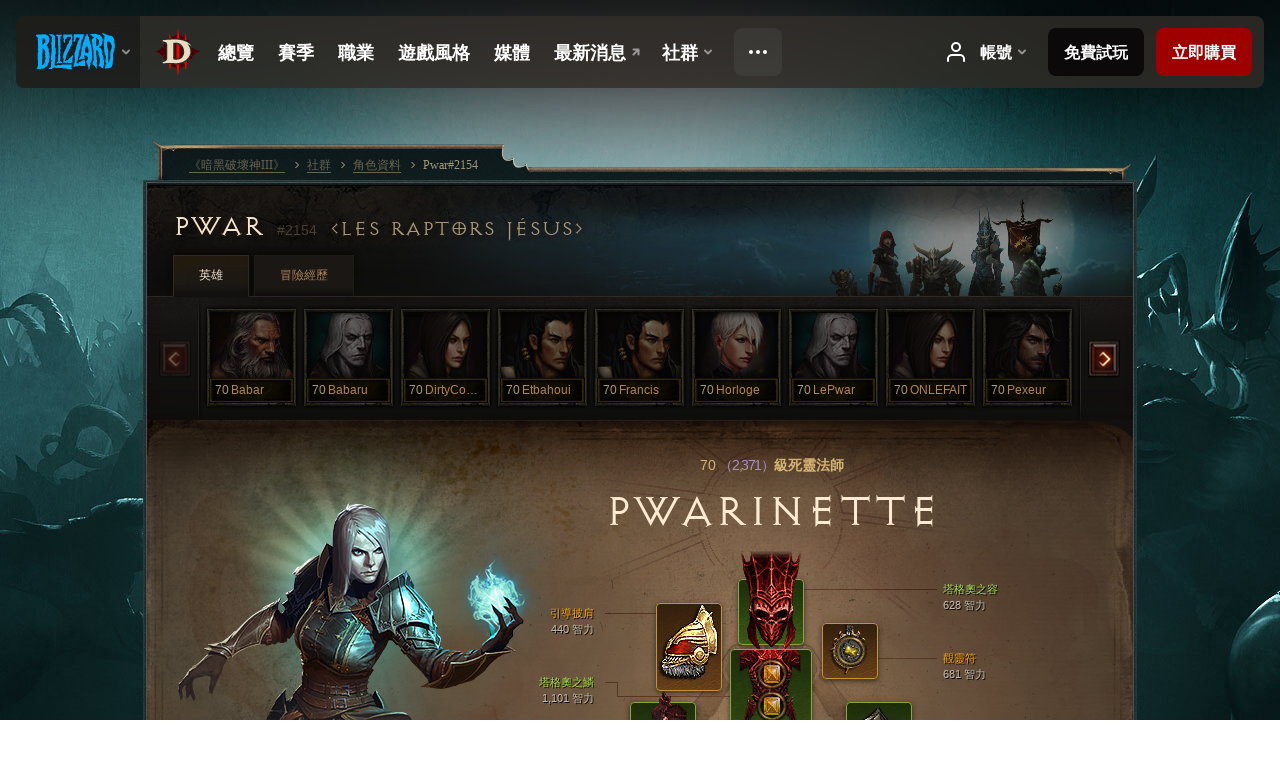

--- FILE ---
content_type: application/javascript;charset=UTF-8
request_url: https://eu.diablo3.blizzard.com/static/js/blog/responsive-blog-design.min.js?v=137
body_size: 2342
content:
!function(){var t=[],e=document.querySelectorAll(".table-stack th"),n=document.querySelectorAll(".table-stack tr"),o=document.querySelector(".table-stack tbody");if(e&&n&&o){for(var r=0;r<e.length;r++){var a=e[r];t.push(a.textContent.replace(/\r?\n|\r/,""))}for(var i,r=0;i=o.rows[r];r++)for(var s,l=0;s=i.cells[l];l++)s.setAttribute("data-heading",t[l]),s.setAttribute("title",t[l])}}(),function(t){"undefined"!=typeof module&&"object"==typeof exports?"undefined"!=typeof window?module.exports=t():module.exports=t:window.Tab=t()}(function(){var t=function(t,e){e=e||{},this.isIE=null!=new RegExp("MSIE ([0-9]{1,}[.0-9]{0,})").exec(navigator.userAgent)&&parseFloat(RegExp.$1),this.tab="object"==typeof t?t:document.querySelector(t),this.tabs=this.tab.parentNode.parentNode,this.dropdown=this.tabs.querySelector(".dropdown"),/\bdropdown-menu/.test(this.tabs.className)&&(this.dropdown=this.tabs.parentNode,this.tabs=this.tabs.parentNode.parentNode),this.options=e,this.duration=150,this.options.duration=this.isIE&&this.isIE<10?0:e.duration||this.duration,this.init()};t.prototype={init:function(){this.actions(),this.tab.addEventListener("click",this.action,!1)},actions:function(){var t=this;this.action=function(e){e=e||window.e,e.preventDefault();var n=e.target,o=document.getElementById(n.getAttribute("href").replace("#","")),r=new RegExp("(?:^|\\s)dropdown-menu(?!\\S)"),a=t.getActiveTab(),i=t.getActiveContent();/\bactive/.test(n.parentNode.className)||(t.removeClass(a,"active"),t.addClass(n.parentNode,"active"),t.dropdown&&(r.test(t.tab.parentNode.parentNode.className)?/\bactive/.test(t.dropdown.className)||t.addClass(t.dropdown,"active"):/\bactive/.test(t.dropdown.className)&&t.removeClass(t.dropdown,"active")),t.removeClass(i,"in"),setTimeout(function(){t.removeClass(i,"active"),t.addClass(o,"active")},t.options.duration),setTimeout(function(){t.addClass(o,"in")},2*t.options.duration))},this.addClass=function(t,e){t.classList?t.classList.add(e):t.className+=" "+e},this.removeClass=function(t,e){t.classList?t.classList.remove(e):t.className=t.className.replace(e,"").replace(/^[\s\uFEFF\xA0]+|[\s\uFEFF\xA0]+$/g,"")},this.getActiveTab=function(){var t=this.tabs.querySelectorAll(".active");return 1!==t.length||/\bdropdown/.test(t[0].className)?t.length>1?t[t.length-1]:void 0:t[0]},this.getActiveContent=function(){var t=this.getActiveTab().getElementsByTagName("a")[0].getAttribute("href").replace("#","");return t&&document.getElementById(t)}}};var e=document.querySelectorAll("[data-toggle='tab'], [data-toggle='pill']"),n=e.length,o=0;for(o;o<n;o++){var r=e[o],a={};a.duration=r.getAttribute("data-duration")&&r.getAttribute("data-duration")||!1,new t(r,a)}return t}),function(t){"undefined"!=typeof module&&"object"==typeof exports?"undefined"!=typeof window?module.exports=t():module.exports=t:window.Collapse=t()}(function(){var t=function(t,e){e=e||{},this.isIE=null!=new RegExp("MSIE ([0-9]{1,}[.0-9]{0,})").exec(navigator.userAgent)&&parseFloat(RegExp.$1),this.btn="object"==typeof t?t:document.querySelector(t),this.accordion=null,this.collapse=null,this.duration=300,this.options={},this.options.duration=this.isIE&&this.isIE<10?0:e.duration||this.duration,this.init()};t.prototype={init:function(){this.actions(),this.addEvent(),this.collapse=this.getTarget(),this.accordion=this.btn.getAttribute("data-parent")&&this.getClosest(this.btn,this.btn.getAttribute("data-parent"))},actions:function(){var t=this,e=function(t){var e=t&&(t.currentStyle||window.getComputedStyle(t)),n=/px/.test(e.borderTopWidth)?Math.round(e.borderTopWidth.replace("px","")):0,o=/px/.test(e.marginTop)?Math.round(e.marginTop.replace("px","")):0,r=/px/.test(e.marginBottom)?Math.round(e.marginBottom.replace("px","")):0,a=/em/.test(e.marginTop)?Math.round(e.marginTop.replace("em","")*parseInt(e.fontSize)):0,i=/em/.test(e.marginBottom)?Math.round(e.marginBottom.replace("em","")*parseInt(e.fontSize)):0;return t.clientHeight+parseInt(n)+parseInt(o)+parseInt(r)+parseInt(a)+parseInt(i)};this.toggle=function(e){e.preventDefault(),/\bin/.test(t.collapse.className)?t.close():t.open()},this.close=function(){t._close(t.collapse),t.addClass(t.btn,"collapsed")},this.open=function(){if(t._open(t.collapse),t.removeClass(t.btn,"collapsed"),null!==t.accordion){var e=t.accordion.querySelectorAll(".collapse.in"),n=e.length,o=0;for(o;o<n;o++)e[o]!==t.collapse&&t._close(e[o])}},this._open=function(e){t.removeEvent(),t.addClass(e,"in"),e.setAttribute("aria-expanded","true"),t.addClass(e,"collapsing"),setTimeout(function(){e.style.height=t.getMaxHeight(e)+"px",e.style.overflowY="hidden"},0),setTimeout(function(){e.style.height="",e.style.overflowY="",t.removeClass(e,"collapsing"),t.addEvent()},t.options.duration)},this._close=function(e){t.removeEvent(),e.setAttribute("aria-expanded","false"),e.style.height=t.getMaxHeight(e)+"px",setTimeout(function(){e.style.height="0px",e.style.overflowY="hidden",t.addClass(e,"collapsing")},0),setTimeout(function(){t.removeClass(e,"collapsing"),t.removeClass(e,"in"),e.style.overflowY="",e.style.height="",t.addEvent()},t.options.duration)},this.getMaxHeight=function(t){for(var n=0,o=0,r=t.children.length;o<r;o++)n+=e(t.children[o]);return n},this.removeEvent=function(){this.btn.removeEventListener("click",this.toggle,!1)},this.addEvent=function(){this.btn.addEventListener("click",this.toggle,!1)},this.getTarget=function(){var t=this.btn,e=t.href&&t.getAttribute("href").replace("#",""),n=t.getAttribute("data-target")&&t.getAttribute("data-target"),o=e||n&&/#/.test(n)&&n.replace("#",""),r=n&&"."===n.charAt(0)&&n,a=o&&document.getElementById(o)||r&&document.querySelector(r);return a},this.getClosest=function(t,e){for(var n=e.charAt(0);t&&t!==document;t=t.parentNode){if("."===n&&void 0!==document.querySelector(e))return t;if("#"===n&&t.id===e.substr(1))return t}return!1},this.addClass=function(t,e){t.classList?t.classList.add(e):t.className+=" "+e},this.removeClass=function(t,e){t.classList?t.classList.remove(e):t.className=t.className.replace(e,"").replace(/^\s+|\s+$/g,"")}}};var e=document.querySelectorAll('[data-toggle="collapse"]'),n=0,o=e.length;for(n;n<o;n++){var r=e[n],a={};a.duration=r.getAttribute("data-duration"),new t(r,a)}return t}),function(t){"use strict";var e=function(t,e){for(var n in e)e.hasOwnProperty(n)&&e[n]&&(t[n]=e[n]);return t},n=function(t,e){var n=[],o=document.querySelectorAll(e);return Array.prototype.forEach.call(o,function(e){var o=e.querySelectorAll(t);n=n.concat(Array.prototype.slice.call(o))}),n},o=function(t){if("string"!=typeof t)return 0;var e=t.match(/\d/g);return e?Math.min.apply(null,e):1},r=function(t,e){for(;e--;)t=t.appendChild(document.createElement("ul")),e&&(t=t.appendChild(document.createElement("li")));return t},a=function(t,e){for(;e--;)t=t.parentElement;return t},i=function(t,e){return function(n,o,r){var a=n.textContent,i=e+"-"+r;o.textContent=a;var s=t?i:n.id||i;s=encodeURIComponent(s),n.id=s,o.href="#"+s}},s=function(t){var e=t.selector,s=t.scope,l=document.createElement("ol"),c=l,d=null,u=i(t.overwrite,t.prefix);return n(e,s).reduce(function(t,e,n){var i=o(e.tagName),s=i-t;s>0&&(c=r(d,s)),s<0&&(c=a(c,2*-s)),c=c||l;var p=document.createElement("li"),h=document.createElement("a");return u(e,h,n),c.appendChild(p).appendChild(h),d=p,i},o(e)),l},l=function(t){var n={selector:"h1, h2, h3, h4, h5, h6",scope:"body",overwrite:!1,prefix:"toc"};t=e(n,t);var o=t.selector;if("string"!=typeof o)throw new TypeError("selector must be a string");if(!o.match(/^(?:h[1-6],?\s*)+$/g))throw new TypeError("selector must contains only h1-6");var r=location.hash;return r&&setTimeout(function(){location.hash="",location.hash=r},0),s(t)};"function"==typeof define&&define.amd?define(function(){return l}):t.initTOC=l}(window);

--- FILE ---
content_type: image/svg+xml
request_url: https://baseui.akamaized.net/icons/phone.svg
body_size: 260
content:
<svg xmlns="http://www.w3.org/2000/svg" width="24" height="24" fill="none" stroke="currentColor" stroke-width="2" viewBox="0 0 24 24"><path d="M17 22H7c-1.1 0-2-.9-2-2V4c0-1.1.9-2 2-2h10c1.1 0 2 .9 2 2v16c0 1.1-.9 2-2 2z"/><circle cx="12" cy="17" r="1"/></svg>